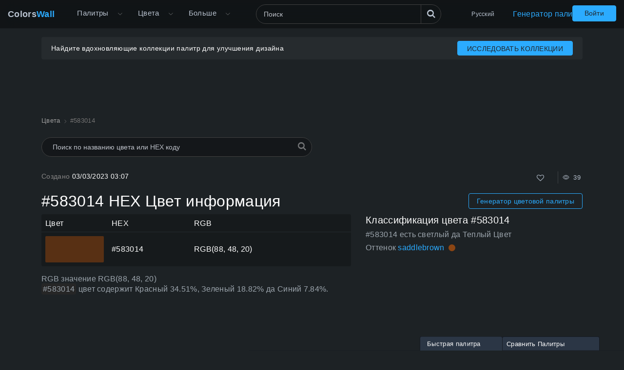

--- FILE ---
content_type: text/html; charset=utf-8
request_url: https://colorswall.com/ru/color/583014
body_size: 7559
content:
<!DOCTYPE html> <html lang="ru" data-n-head="%7B%22lang%22:%7B%22ssr%22:%22ru%22%7D%7D"> <head > <meta data-n-head="ssr" charset="utf-8"><meta data-n-head="ssr" name="viewport" content="width=device-width"><meta data-n-head="ssr" data-hid="twitter:card" name="twitter:card" content="summary"><meta data-n-head="ssr" data-hid="twitter:creator" name="twitter:creator" content="@colorswall"><meta data-n-head="ssr" data-hid="twitter:site" name="twitter:site" content="@colorswall"><meta data-n-head="ssr" data-hid="i18n-og" property="og:locale" content="ru"><meta data-n-head="ssr" data-hid="i18n-og-alt-uk" property="og:locale:alternate" content="uk"><meta data-n-head="ssr" data-hid="i18n-og-alt-de" property="og:locale:alternate" content="de"><meta data-n-head="ssr" data-hid="i18n-og-alt-es" property="og:locale:alternate" content="es"><meta data-n-head="ssr" data-hid="i18n-og-alt-en" property="og:locale:alternate" content="en"><meta data-n-head="ssr" data-hid="i18n-og-alt-fr" property="og:locale:alternate" content="fr"><meta data-n-head="ssr" data-hid="i18n-og-alt-it" property="og:locale:alternate" content="it"><meta data-n-head="ssr" data-hid="i18n-og-alt-id" property="og:locale:alternate" content="id"><meta data-n-head="ssr" data-hid="i18n-og-alt-pl" property="og:locale:alternate" content="pl"><meta data-n-head="ssr" data-hid="i18n-og-alt-zh" property="og:locale:alternate" content="zh"><meta data-n-head="ssr" data-hid="i18n-og-alt-pt" property="og:locale:alternate" content="pt"><meta data-n-head="ssr" data-hid="description" name="description" content="#583014 Информация о цветовом коде HEX. Палитры оттенков и теней #583014, цветовые схемы. Кодирует и дает значение информации о цвете #583014 HEX"><meta data-n-head="ssr" data-hid="og:image" property="og:image" content="https://colorswall.com/images/colors/583014.png"><meta data-n-head="ssr" data-hid="og:title" property="og:title" content="#583014 HEX цвет  информация"><meta data-n-head="ssr" data-hid="og:description" property="og:description" content="#583014 Информация о цветовом коде HEX. Палитры оттенков и теней #583014, цветовые схемы. Кодирует и дает значение информации о цвете #583014 HEX"><meta data-n-head="ssr" data-hid="og:url" property="og:url" content="https://colorswall.com/ru/color/583014"><meta data-n-head="ssr" data-hid="twitter:title" name="twitter:title" content="#583014 HEX цвет  информация"><meta data-n-head="ssr" data-hid="twitter:description" name="twitter:description" content="#583014 Информация о цветовом коде HEX. Палитры оттенков и теней #583014, цветовые схемы. Кодирует и дает значение информации о цвете #583014 HEX"><meta data-n-head="ssr" data-hid="twitter:image" name="twitter:image" content="https://colorswall.com/images/colors/583014.png"><title>#583014 HEX цвет  информация</title><base href="/"><link data-n-head="ssr" data-hid="canonical" rel="canonical" href="https://colorswall.com/ru/color/583014"><link data-n-head="ssr" data-hid="manifest" rel="manifest" href="https://colorswall.com/manifest.json"><link data-n-head="ssr" rel="icon" type="image/x-icon" href="/favicon.png"><link data-n-head="ssr" rel="preconnect" href="https://www.googletagmanager.com"><link data-n-head="ssr" data-hid="i18n-alt-uk" rel="alternate" href="https://colorswall.com/uk/color/583014" hreflang="uk"><link data-n-head="ssr" data-hid="i18n-alt-de" rel="alternate" href="https://colorswall.com/de/color/583014" hreflang="de"><link data-n-head="ssr" data-hid="i18n-alt-es" rel="alternate" href="https://colorswall.com/es/color/583014" hreflang="es"><link data-n-head="ssr" data-hid="i18n-alt-en" rel="alternate" href="https://colorswall.com/color/583014" hreflang="en"><link data-n-head="ssr" data-hid="i18n-alt-fr" rel="alternate" href="https://colorswall.com/fr/color/583014" hreflang="fr"><link data-n-head="ssr" data-hid="i18n-alt-it" rel="alternate" href="https://colorswall.com/it/color/583014" hreflang="it"><link data-n-head="ssr" data-hid="i18n-alt-id" rel="alternate" href="https://colorswall.com/id/color/583014" hreflang="id"><link data-n-head="ssr" data-hid="i18n-alt-pl" rel="alternate" href="https://colorswall.com/pl/color/583014" hreflang="pl"><link data-n-head="ssr" data-hid="i18n-alt-ru" rel="alternate" href="https://colorswall.com/ru/color/583014" hreflang="ru"><link data-n-head="ssr" data-hid="i18n-alt-zh" rel="alternate" href="https://colorswall.com/zh/color/583014" hreflang="zh"><link data-n-head="ssr" data-hid="i18n-alt-pt" rel="alternate" href="https://colorswall.com/pt/color/583014" hreflang="pt"><link data-n-head="ssr" data-hid="i18n-xd" rel="alternate" href="https://colorswall.com/color/583014" hreflang="x-default"><script data-n-head="ssr" src="https://securepubads.g.doubleclick.net/tag/js/gpt.js" async data-body="false"></script><script data-n-head="ssr" src="https://pagead2.googlesyndication.com/pagead/js/adsbygoogle.js?client=ca-pub-1591788075050663" async data-body="false"></script><script data-n-head="ssr" src="https://m.servedby-buysellads.com/monetization.js" defer data-body="false"></script><script data-n-head="ssr" src="https://www.googletagmanager.com/gtag/js?id=G-LYF2Y0K210" async data-body="false"></script><script data-n-head="ssr" data-body="false">(function(w,d,s,l,i){w[l]=w[l]||[];w[l].push({'gtm.start':
          new Date().getTime(),event:'gtm.js'});var f=d.getElementsByTagName(s)[0],
          j=d.createElement(s),dl=l!='dataLayer'?'&l='+l:'';j.async=true;j.src=
          'https://www.googletagmanager.com/gtm.js?id='+i+dl;f.parentNode.insertBefore(j,f);
          })(window,document,'script','dataLayer','GTM-5LS5MKF');</script><script data-n-head="ssr" data-body="false">window.dataLayer = window.dataLayer || [];function gtag(){dataLayer.push(arguments);}gtag('js', new Date());gtag('config', 'G-LYF2Y0K210');</script><link rel="preload" href="/_nuxt/82bccf0.js" as="script"><link rel="preload" href="/_nuxt/59f5952.js" as="script"><link rel="preload" href="/_nuxt/css/9baa2e7.css" as="style"><link rel="preload" href="/_nuxt/b6edd63.js" as="script"><link rel="preload" href="/_nuxt/css/9bfa3ae.css" as="style"><link rel="preload" href="/_nuxt/b092437.js" as="script"><link rel="preload" href="/_nuxt/59d91c5.js" as="script"><link rel="preload" href="/_nuxt/b0d7f7d.js" as="script"><link rel="preload" href="/_nuxt/05bb41e.js" as="script"><link rel="stylesheet" href="/_nuxt/css/9baa2e7.css"><link rel="stylesheet" href="/_nuxt/css/9bfa3ae.css"> </head> <body > <div data-server-rendered="true" id="__nuxt"><div role="status" class="loader-w f-p" style="display:none;"><div class="loader"></div></div><div id="__layout"><div><div class="loader-with-overlay"><div role="status" class="loader-w"><div class="loader"></div></div><header locale="ru" class="page-header fixed-top"><div class="navbar navbar-expand-lg"><div class="navbar-brand active"><a title="Главная страница Стена Цветов / Colors Wall" href="/ru" class="logo">Colors<span>Wall</span></a></div><div class="navbar-collapse collapse clearfix"><nav id="header-nav" aria-label="Основная навигация" class="header-nav nav-active navbar-nav mt-2 mt-md-0"><div class="has-children"><a href="/ru/palettes" class="nav-link nav-link-dropdown"> Палитры </a><button type="button" aria-label="Открыть меню Больше" aria-haspopup="true" class="dropdown-toggle-button"><i aria-hidden="true" class="icon el-icon-arrow-down"></i></button><div id="submenu-palettes" class="submenu"><a href="/ru/palette/generate" class="nav-link"> Генератор палитр </a><a href="/ru/collections" class="nav-link"> Коллекции </a><a href="/ru/palette/random" class="nav-link"> Случайная Палитра </a><a href="/ru/palettes/compare" class="nav-link"> Сравнить Палитры </a></div></div><div class="has-children"><a href="/ru/colors" aria-expanded="false" aria-controls="submenu-colors" class="nav-link nav-link-dropdown"> Цвета </a><button type="button" aria-label="Открыть меню Цвета" aria-haspopup="true" class="dropdown-toggle-button"><i aria-hidden="true" class="icon el-icon-arrow-down"></i></button><div id="submenu-colors" class="submenu submenu-tabs"><div class="submenu-column"><a href="/ru/colors/tools" class="nav-link"> Инструменты для Цветов </a><a href="/ru/colors/wall" class="nav-link"> Стена Цветов / Colors Wall </a><a href="/ru/top/colors" class="nav-link"> Топ Цветов </a><a href="/ru/colors/codes" class="nav-link"> Коды Цветов </a></div><div class="submenu-column tab-container"><div><div id="submenu-colors-tools"><a href="/ru/colors/tools/contrast-checker" aria-expanded="false" aria-controls="submenu-colors-tools" class="nav-link"> Проверка контрастности цветов </a><a href="/ru/colors/tools/hex-to-rgb" aria-expanded="false" aria-controls="submenu-colors-tools" class="nav-link"> Конвертировать цвет HEX в RGB </a><a href="/ru/colors/tools/rgb-to-hex" aria-expanded="false" aria-controls="submenu-colors-tools" class="nav-link"> Конвертировать цвет RGB в HEX </a><a href="/ru/colors/tools/namer" aria-expanded="false" aria-controls="submenu-colors-tools" class="nav-link"> Найти название цвета </a><a href="/ru/colors/tools/random" aria-expanded="false" aria-controls="submenu-colors-tools" class="nav-link"> Генератор Случайного Цвета </a><a href="/ru/colors/tools/finder" aria-expanded="false" aria-controls="submenu-colors-tools" class="nav-link"> Умный поиск цветов </a></div></div><!----><!----><!----></div></div></div><div class="has-children"><span tabindex="0" aria-controls="submenu-more" role="button" class="nav-link nav-link-dropdown">Больше</span><button type="button" aria-label="Открыть меню Больше" aria-controls="submenu-more" aria-haspopup="true" class="dropdown-toggle-button"><i aria-hidden="true" class="icon el-icon-arrow-down"></i></button><div id="submenu-more" class="submenu"><a href="/ru/search" title="Поиск" class="nav-link"> Поиск </a><a href="/ru/help" title="Справочный центр" class="nav-link"> Справочный центр </a><a href="/ru/hashtags" title="Хэштеги" class="nav-link"> Хэштеги </a><a href="/ru/contacts" class="nav-link"> Контакты </a><a href="/ru/users" class="nav-link"> Пользователи </a></div></div></nav><div class="search-header"><div class="dropdown-search search-full"><div class="el-select"><div class="el-input"><!----><input type="text" readonly="readonly" autocomplete="off" aria-label="Поиск" id="headerSearch" placeholder="Поиск" name="headerSearch" title="Поиск" minlength="2" maxlength="100" class="el-input__inner"><!----><!----><!----><!----></div><button type="button" aria-label="Поиск" class="btn-search btn btn-primary"><i aria-hidden="true" class="icon-search"></i></button><div class="el-select-dropdown el-popper search-colors-popper" style="min-width:;display:none;"><div class="el-scrollbar" style="display:none;"><div class="el-select-dropdown__wrap el-scrollbar__wrap el-scrollbar__wrap--hidden-default"><ul class="el-scrollbar__view el-select-dropdown__list"></ul></div><div class="el-scrollbar__bar is-horizontal"><div class="el-scrollbar__thumb" style="width:0;transform:translateX(0%);ms-transform:translateX(0%);webkit-transform:translateX(0%);"></div></div><div class="el-scrollbar__bar is-vertical"><div class="el-scrollbar__thumb" style="height:0;transform:translateY(0%);ms-transform:translateY(0%);webkit-transform:translateY(0%);"></div></div></div><!----></div></div></div></div><nav class="languages navbar-nav"><div class="has-children"><span tabindex="0" aria-haspopup="true" aria-expanded="false" aria-controls="submenu-languages" role="button" class="nav-link"> Русский </span><div id="submenu-languages" class="submenu"><a href="/color/583014" class="nav-link"> English </a><a href="/uk/color/583014" class="nav-link"> Українська </a><a href="/de/color/583014" class="nav-link"> Deutsch </a><a href="/es/color/583014" class="nav-link"> Española </a><a href="/fr/color/583014" class="nav-link"> Français </a><a href="/it/color/583014" class="nav-link"> Italiano </a><a href="/id/color/583014" class="nav-link"> Bahasa Indonesia </a><a href="/pl/color/583014" class="nav-link"> Polski </a><a href="/zh/color/583014" class="nav-link"> 繁體中文 </a><a href="/pt/color/583014" class="nav-link"> Português </a></div></div></nav><a href="/ru/palette/generate" class="nav-link generate-button"> Генератор палитр </a></div><button type="button" data-target="#header-nav" aria-controls="header-nav" aria-expanded="false" aria-label="Переключить главную навигацию" class="navbar-toggler navbar-toggler-right"><i aria-hidden="true" class="icon-menu"></i></button><nav class="navbar-nav nav-login"><a href="/ru/login" class="btn btn-primary btn-join px-4 t-nowrap"> Войти </a></nav></div><!----></header><main class="page"><div class="user-container-main"><div class="user-container container"><!----></div><div class="gad-container"><div id="div-gpt-ad-1757490501415-0" class="gad-block$"></div></div></div><div class="container"><ol itemscope="itemscope" itemtype="https://schema.org/BreadcrumbList" class="breadcrumbs"><li itemprop="itemListElement" itemscope="itemscope" itemtype="https://schema.org/ListItem"><a href="/ru/colors" itemprop="item"><span itemprop="name">Цвета</span></a><meta itemprop="position" content="1"></li><li aria-current="page" itemprop="itemListElement" itemscope="itemscope" itemtype="https://schema.org/ListItem" class="breadcrumb-item active"><span itemprop="name">#583014</span><meta itemprop="position" content="2"></li></ol><div class="search-colors"><div class="dropdown-search"><div class="el-select"><!----><div class="el-input el-input--suffix"><!----><input type="text" readonly="readonly" autocomplete="off" placeholder="Поиск по названию цвета или HEX коду" name="colorsSearch" class="el-input__inner"><!----><span class="el-input__suffix"><span class="el-input__suffix-inner"><i class="el-select__caret el-input__icon el-icon-"></i><!----><!----><!----><!----><!----></span><!----></span><!----><!----></div><div class="el-select-dropdown el-popper search-colors-popper" style="min-width:;display:none;"><div class="el-scrollbar" style="display:none;"><div class="el-select-dropdown__wrap el-scrollbar__wrap el-scrollbar__wrap--hidden-default"><ul class="el-scrollbar__view el-select-dropdown__list"></ul></div><div class="el-scrollbar__bar is-horizontal"><div class="el-scrollbar__thumb" style="width:0;transform:translateX(0%);ms-transform:translateX(0%);webkit-transform:translateX(0%);"></div></div><div class="el-scrollbar__bar is-vertical"><div class="el-scrollbar__thumb" style="height:0;transform:translateY(0%);ms-transform:translateY(0%);webkit-transform:translateY(0%);"></div></div></div><!----></div></div><i aria-hidden="true" class="icon-search"></i></div></div><div class="info row mb-3"><div class="col-sm-3"><span class="text-light">Создано </span> 03/03/2023 03:07 </div><div class="col-sm-9 text-right"><div class="color-info single-block"><div title="Всего Избранное" class="info-b like"><button type="button" aria-label="Нравится" class="action-btn"><i aria-hidden="true" class="icon-heart-o"></i></button>  </div><div class="author-edit-panel"><div class="info-b"><span title="Количество просмотров 39 "><i aria-hidden="true" class="el-icon-view"></i>  39  </span></div></div></div></div></div><div class="d-md-flex align-items-center mb-2 mb-sm-2"><h1 class="h2 mb-3 mb-sm-0"> #583014 HEX Цвет информация </h1><div class="ml-auto"><a href="/ru/palette/generate" class="btn btn-outline-primary btn-sm d-inline-block generate-button-color"> Генератор цветовой палитры </a></div></div><div class="row mb-3"><div class="col-sm-12 col-md-7 col-lg-7"><table class="table table-dark align-middle w-100"><thead class="thead-dark"><tr><td class="w-color"> Цвет </td><td>HEX</td><td class="w-rgb"> RGB </td></tr></thead><tbody><tr><td class="w-color"><div class="b-color-single" style="background-color:#583014;"></div></td><td> #583014 </td><td>RGB(88, 48, 20)</td></tr></tbody></table><p class="mb-4 t-i"> RGB значение RGB(88, 48, 20) <br><span class="text-block-info">#583014 </span> цвет содержит Красный 34.51%, Зеленый 18.82% да Синий 7.84%. </p><!----></div><div class="col-sm-12 col-md- col-lg-5"><div class="mb-2"><h3 class="h5 mb-2"> Классификация цвета #583014 </h3><div class="t-i"> #583014 есть светлый да Теплый Цвет </div><div class="color-classification-row t-i mb-1"> Оттенок <a href="/ru/color/8b4513"> saddlebrown </a><div title="Приблизительный #8b4513 Цвет" class="color-block inline" style="background-color:#8b4513;"></div></div></div><div><div id="div-gpt-ad-1757439810492-0" class="gad-block$"></div></div></div></div><div id="names" class="mb-2"><h3 class="h5 mb-2"> Альтернативные цвета для #583014 </h3><div class="colors-finder grid grid-4"><a href="/ru/color/553311" class="colors-finder-item light" style="background-color:#553311;"><div class="colors-finder-item-info"><span class="colors-finder-item-title">Moelleux Au Chocolat</span><div title="#553311 HEX цвет" class="hex-title"> #553311 </div></div></a><a href="/ru/color/5c3317" class="colors-finder-item light" style="background-color:#5c3317;"><div class="colors-finder-item-info"><span class="colors-finder-item-title">Baker's Chocolate</span><div title="#5c3317 HEX цвет" class="hex-title"> #5c3317 </div></div></a></div></div><div id="opposite-color" class="mb-4"><div class="h5 mb-2"> Противоположный цвет для #583014 – #143b57 </div><div class="colors-finder c-1 grid grid-4"><a href="/ru/color/143b57" class="colors-finder-item light" style="background-color:#143b57;"><div class="colors-finder-item-info"><!----><div title="#143b57 HEX цвет" class="hex-title"> #143b57 </div></div></a></div></div><div id="conversions" class="mb-4 mt-3"><h3 class="h5 mb-2">#583014 Преобразование цветов</h3><p> Информация о кодах и значениях о шестнадцатеричном десятичном цвете, HEX. Значения HSL, HSLA, RGB, RGBA #583014  </p><div class="d-sm-flex colors-card"><div class="color-card-col"><div class="color-card"><span class="t-i title"> Decimal </span><div> 5779476 </div></div></div><div class="color-card-col"><div class="color-card"><span class="t-i title"> HEX </span><div> #583014 </div></div></div><div class="color-card-col"><div class="color-card"><span class="t-i title"> HSL </span><div> hsl(25, 63%, 21%) </div></div></div><div class="color-card-col"><div class="color-card"><span class="t-i title"> HSLA </span><div> hsla(25, 63%, 21%, 1) </div></div></div><div class="color-card-col"><div class="color-card"><span class="t-i title"> RGB </span><div> RGB(88, 48, 20) </div></div></div><div class="color-card-col"><div class="color-card"><span class="t-i title"> RGBA </span><div> RGBA(88, 48, 20, 1) </div></div></div></div></div><div id="palettes" class="single-color-palettes mb-5"><h3 class="h6"> Палитры для #583014 цвета: </h3><p> Ниже приведены примеры цветовых палитр для #583014 HEX кода цвета </p><p> самый темный цвет - #090502 из теней, а самый светлый - #eeeae8 из оттенков </p><div class="row"><div class="col-12 col-xl-6"><div class="palettes-simple-list mb-2"><div class="d-flex title"><span class="t-i">Палитра теней для #583014: </span><div class="controls ml-auto"><div title="Создать палитру" class="info-b control"><i aria-hidden="true" class="icon-clone"></i></div></div></div><div class="palettes-simple-list-c"><div title="#4f2b12 color" class="color-block" style="background-color:#4f2b12;"></div><div title="#462610 color" class="color-block" style="background-color:#462610;"></div><div title="#3e220e color" class="color-block" style="background-color:#3e220e;"></div><div title="#351d0c color" class="color-block" style="background-color:#351d0c;"></div><div title="#2c180a color" class="color-block" style="background-color:#2c180a;"></div><div title="#231308 color" class="color-block" style="background-color:#231308;"></div><div title="#1a0e06 color" class="color-block" style="background-color:#1a0e06;"></div><div title="#120a04 color" class="color-block" style="background-color:#120a04;"></div><div title="#090502 color" class="color-block" style="background-color:#090502;"></div><div title="#000000 color" class="color-block" style="background-color:#000000;"></div></div></div><div class="palettes-simple-list mb-2"><div class="d-flex title"><span class="t-i">Палитра оттенков для #583014: </span><div class="controls ml-auto"><div title="Создать палитру" class="info-b control"><i aria-hidden="true" class="icon-clone"></i></div></div></div><div class="palettes-simple-list-c"><div title="#69452b color" class="color-block" style="background-color:#69452b;"></div><div title="#795943 color" class="color-block" style="background-color:#795943;"></div><div title="#8a6e5b color" class="color-block" style="background-color:#8a6e5b;"></div><div title="#9b8372 color" class="color-block" style="background-color:#9b8372;"></div><div title="#ac988a color" class="color-block" style="background-color:#ac988a;"></div><div title="#bcaca1 color" class="color-block" style="background-color:#bcaca1;"></div><div title="#cdc1b9 color" class="color-block" style="background-color:#cdc1b9;"></div><div title="#ded6d0 color" class="color-block" style="background-color:#ded6d0;"></div><div title="#eeeae8 color" class="color-block" style="background-color:#eeeae8;"></div><div title="#ffffff color" class="color-block" style="background-color:#ffffff;"></div></div></div><div class="palettes-simple-list mb-2"><div class="d-flex title"><span class="t-i">Комплементарная (дополняющая) палитра для #583014: </span><div class="controls ml-auto"><div title="Создать палитру" class="info-b control"><i aria-hidden="true" class="icon-clone"></i></div></div></div><div class="palettes-simple-list-c"><div title="#573014 color" class="color-block" style="background-color:#573014;"></div><div title="#143b57 color" class="color-block" style="background-color:#143b57;"></div></div></div><div class="palettes-simple-list mb-2"><div class="d-flex title"><span class="t-i">Триадическая палитра для #583014: </span><div class="controls ml-auto"><div title="Создать палитру" class="info-b control"><i aria-hidden="true" class="icon-clone"></i></div></div></div><div class="palettes-simple-list-c"><div title="#573014 color" class="color-block" style="background-color:#573014;"></div><div title="#145730 color" class="color-block" style="background-color:#145730;"></div><div title="#301457 color" class="color-block" style="background-color:#301457;"></div></div></div></div><div class="col-12 col-xl-6"><div class="palettes-simple-list mb-2"><div class="d-flex title"><span class="t-i">Квадратная палитра для #583014: </span><div class="controls ml-auto"><div title="Создать палитру" class="info-b control"><i aria-hidden="true" class="icon-clone"></i></div></div></div><div class="palettes-simple-list-c"><div title="#573014 color" class="color-block" style="background-color:#573014;"></div><div title="#195714 color" class="color-block" style="background-color:#195714;"></div><div title="#521457 color" class="color-block" style="background-color:#521457;"></div><div title="#143b57 color" class="color-block" style="background-color:#143b57;"></div></div></div><div class="palettes-simple-list mb-2"><div class="d-flex title"><span class="t-i">Аналоговая палитра для #583014: </span><div class="controls ml-auto"><div title="Создать палитру" class="info-b control"><i aria-hidden="true" class="icon-clone"></i></div></div></div><div class="palettes-simple-list-c"><div title="#571419 color" class="color-block" style="background-color:#571419;"></div><div title="#573014 color" class="color-block" style="background-color:#573014;"></div></div></div><div class="palettes-simple-list mb-2"><div class="d-flex title"><span class="t-i">Сплит-комплементарная палитра для #583014: </span><div class="controls ml-auto"><div title="Создать палитру" class="info-b control"><i aria-hidden="true" class="icon-clone"></i></div></div></div><div class="palettes-simple-list-c"><div title="#573014 color" class="color-block" style="background-color:#573014;"></div><div title="#571419 color" class="color-block" style="background-color:#571419;"></div></div></div><div class="palettes-simple-list mb-2"><div class="d-flex title"><span class="t-i">Прямоугольная (тетрадическая) палитра #583014: </span><div class="controls ml-auto"><div title="Создать палитру" class="info-b control"><i aria-hidden="true" class="icon-clone"></i></div></div></div><div class="palettes-simple-list-c"><div title="#573014 color" class="color-block" style="background-color:#573014;"></div><div title="#195714 color" class="color-block" style="background-color:#195714;"></div><div title="#521457 color" class="color-block" style="background-color:#521457;"></div><div title="#145752 color" class="color-block" style="background-color:#145752;"></div></div></div></div></div></div><div class="row mb-5"><div class="col-12 col-md-6"><div class="single-color-palettes"><!----></div></div><div class="col-12 col-md-6 mb-1"><h3 class="h5 mb-2"> Цвет #583014 используется в палитрах, раз (2) </h3><div class="color-palettes"><a href="/ru/palette/105683" title="Scooby-doo hand drawn hand-drawn lettering hex colors палитра"> Scooby-doo hand drawn hand-drawn lettering hex colors </a><a href="/ru/palette/170825" title="Christmas jordan drawing design palette палитра"> Christmas jordan drawing design palette </a></div><!----></div></div><div id="contrast" class="mb-5"><div><h4 class="h4"> Контраст цветов </h4><p class="t-i text-md"> Сочетания цветов #583014 с черным и белым для мелкого текста, крупного текста и графики на основе коэффициента контрастности доступности WCAG. </p></div><div class="row"><div class="col-sm-6 col-lg-3"><div class="color-contrast-block"><div class="contrast-checker-block sm" style="background-color:#583014;"><div style="color:#ffffff;"><div class="text-lg"> #583014 </div> #583014 </div></div><div class="color-card"><span class="t-i"> Коэффициент контрастности </span><div class="h4 mb-0">11.36:1</div></div><table class="color-namer-table w-100 table table-dark align-middle mb-4"><thead class="thead-dark"><tr><td>Размер</td><td>Уровень АА</td><td>ААА-уровень</td></tr></thead><tbody><tr><td>Большой текст:</td><td><div class="contrast-status color-pass"><i aria-hidden="true" class="icon-circle"></i></div></td><td><div class="contrast-status color-pass"><i aria-hidden="true" class="icon-circle"></i></div></td></tr><tr><td>Маленький текст:</td><td><div class="contrast-status color-pass"><i aria-hidden="true" class="icon-circle"></i></div></td><td><div class="contrast-status color-pass"><i aria-hidden="true" class="icon-circle"></i></div></td></tr></tbody></table></div></div><div class="col-sm-6 col-lg-3"><div class="color-contrast-block"><div class="contrast-checker-block sm" style="background-color:#583014;"><div style="color:#000000;"><div class="text-lg"> #583014 </div> #583014 </div></div><div class="color-card"><span class="t-i"> Коэффициент контрастности </span><div class="h4 mb-0">1.84:1</div></div><table class="color-namer-table w-100 table table-dark align-middle mb-4"><thead class="thead-dark"><tr><td>Размер</td><td>Уровень АА</td><td>ААА-уровень</td></tr></thead><tbody><tr><td>Большой текст:</td><td><div class="contrast-status color-fail"><i aria-hidden="true" class="icon-circle"></i></div></td><td><div class="contrast-status color-fail"><i aria-hidden="true" class="icon-circle"></i></div></td></tr><tr><td>Маленький текст:</td><td><div class="contrast-status color-fail"><i aria-hidden="true" class="icon-circle"></i></div></td><td><div class="contrast-status color-fail"><i aria-hidden="true" class="icon-circle"></i></div></td></tr></tbody></table></div></div><div class="col-sm-12 col-lg-6"><div id="div-gpt-ad-1757499135267-0" class="gad-block$"></div></div></div></div><div class="mb-4"><h4 class="h4"> Изображение #583014 цвета png </h4><div class="img-download-wrapper"><div class="img-wrapper"><img src="https://colorswall.com/images/colors/583014.png" title="Изображение PNG цвета #583014" alt=" #583014 изображение цвета" width="600" height="640" loading="lazy"></div><div class="download-wrapper"><a href="https://colorswall.com/images/colors/583014.png" download="#583014.png" title="Загрузить изображение  #583014 png" class="app-tooltip"><i aria-hidden="true" class="el-icon-download"></i> Загрузить изображение </a></div></div></div><div class="row"><div class="col-12"> Посетите список популярных цветов для получения дополнительных вариантов <div class="list-link-blocks"><a href="/ru/colors/metro-ui"> Metro UI Цвета </a><a href="/ru/colors/pantone"> Pantone Цвета </a><a href="/ru/colors/web"> Web Цвета </a><a href="/ru/colors/web-safe"> Web Safe Цвета </a><a href="/ru/colors/x11"> X11 Цвета </a><a href="/ru/colors/xkcd"> XKCD Цвета </a></div></div></div></div></main><footer class="page-footer"><div class="container"><nav aria-label="нижний колонтитул" class="footer-nav text-center"><a href="/ru/palettes?tab=views" title="Палитры цветов"> Палитры </a><a href="/ru/palettes/tools" title="Инструменты для палитр"> Инструменты для палитр </a><a href="/ru/collections" title="Коллекции Палитр"> Коллекции </a><a href="/ru/colors" title="Цвета"> Цвета </a><a href="/ru/palette/generate" title="Генератор палитр"> Генератор палитр </a><a href="/ru/hashtags" title="Хэштеги"> Хэштеги </a><a href="/ru/users" title="Пользователи"> Пользователи </a><a href="/ru/privacy" title="Конфиденциальность"> Конфиденциальность </a><a href="/ru/terms" title="Правила"> Правила </a><a href="/ru/contacts" title="Контакты"> Контакты </a><a href="/ru/help" title="Помощь"> Помощь </a><div class="footer-nav-item"> Разработано <a href="https://mzworks.org" title="mzworks" target="_blank" rel="noopener noreferrer">mzworks</a></div></nav><nav aria-label="Социальные сети" class="footer-socials-nav"><a href="https://twitter.com/colorswall" aria-label="Twitter" title="ColorsWall Twitter" target="_blank" rel="noopener noreferrer">Twitter</a><a href="https://www.youtube.com/@colorswall" aria-label="YouTube" title="ColorsWall YouTube" target="_blank" rel="noopener noreferrer">YouTube</a><a href="https://www.pinterest.com/colorswall" aria-label="Pinterest" title="ColorsWall Pinterest" target="_blank" rel="noopener noreferrer">Pinterest</a><a href="https://www.linkedin.com/company/colorswall" aria-label="LinkedIn" title="ColorsWall LinkedIn" target="_blank" rel="noopener noreferrer">LinkedIn</a></nav><span>© 2026 ColorsWall.com</span><div class="version">v1.0.46</div></div></footer></div><!----><!----><div data-fetch-key="palettesCompare:0" class="compare-bar"><!----><!----></div></div></div></div><script>window.__NUXT__=(function(a,b,c,d,e,f,g,h,i,j,k,l,m,n,o,p,q,r,s){return {layout:"default",data:[{resp:{hex:c,views:39,used_in_palettes:0,created_at:"2023-03-03 03:07:29",updated_at:"2024-02-25 04:25:46",img:j,palettes:[{palette_title:g,hex:c,title:a,palette_id:h},{palette_title:k,hex:c,title:a,palette_id:l}],names:[],isLiked:b,likes_counter:a},breadcrumbs:[{link:m,titleT:m},{title:c,titleT:void 0}],color:{hex:c,palette_title:g,title:a,palette_id:h,viewsDisplay:"39 ",createdAtDisplay:"03\u002F03\u002F2023 03:07",rgb:"(88, 48, 20)",rgbValues:{r:34.51,g:18.82,b:7.84},type:d,typeClass:d,classificationTemperature:"color-warm",classification:{originalHex:c,hex:"#8b4513",hexClean:"8b4513",type:"CIEDE200",name:"saddlebrown",isTintOrShadeOf:"tint"},imgUrl:j,likesCounter:a,likesCounterDisplay:a,isLiked:b,exactMatchName:a},names:[],namesInline:"",palettes:[{titleLower:"scooby doo hand drawn hand drawn lettering hex colors",title:g,id:h},{titleLower:"christmas jordan drawing design palette",title:k,id:l}],related:[{name:"Moelleux Au Chocolat",value:n,rgb:{r:85,g:o,b:17},distance:5.196152422706632,hexClean:"553311",hex:n,type:d,typeClass:d},{name:"Baker's Chocolate",value:p,rgb:{r:92,g:o,b:23},distance:5.830951894845301,hexClean:"5c3317",hex:p,type:d,typeClass:d}],opposite:{typeClass:d,rgb:{r:20,g:59,b:87},hex:i,hexClean:"143b57",exactMatchName:a},palettesSuggested:[],conversions:[{name:"Decimal",value:5779476},{name:"HEX",value:c},{name:"HSL",value:"hsl(25, 63%, 21%)"},{name:"HSLA",value:"hsla(25, 63%, 21%, 1)"},{name:"RGB",value:"RGB(88, 48, 20)"},{name:"RGBA",value:"RGBA(88, 48, 20, 1)"}],tints:["#69452b","#795943","#8a6e5b","#9b8372","#ac988a","#bcaca1","#cdc1b9","#ded6d0","#eeeae8","#ffffff"],shades:["#4f2b12","#462610","#3e220e","#351d0c","#2c180a","#231308","#1a0e06","#120a04","#090502","#000000"],complementary:[e,i],triad:[e,"#145730","#301457"],square:[e,q,r,i],analogous:[s,e],splitComplementary:[e,s],rectangle:[e,q,r,"#145752"],pagesColorsCodesSmall:[{name:"Metro UI Colors",link:"\u002Fcolors\u002Fmetro-ui",nameT:"metro-ui-colors"},{name:"Pantone Colors",link:"\u002Fcolors\u002Fpantone",nameT:"pantone-colors"},{name:"Web Colors",link:"\u002Fcolors\u002Fweb",nameT:"web-colors"},{name:"Web Safe Colors",link:"\u002Fcolors\u002Fweb-safe",nameT:"web-safe-colors"},{name:"X11 Colors",link:"\u002Fcolors\u002Fx11",nameT:"x11-colors"},{name:"XKCD Colors",link:"\u002Fcolors\u002Fxkcd",nameT:"xkcd-colors"}]}],fetch:{"palettesCompare:0":{isOpen:b,isFirst:f,config:{isTitle:b,isBorder:f,view:"list",isColorFull:f},limit:10}},error:a,state:{currentUser:a,isLoadingUser:b,currentUserGeo:{country:"US"},isBot:b,cache:{adv:a},palette:{palette:{name:a,colors:[],views:1},palettesArchive:[],quickColors:[]},palettesCompare:{palettes:[]},"quick-palette":{colors:[]},tools:{isQuickPalette:b,isPalettesCompare:b},i18n:{routeParams:{}}},serverRendered:f,routePath:"\u002Fru\u002Fcolor\u002F583014",config:{_app:{basePath:"\u002F",assetsPath:"\u002F_nuxt\u002F",cdnURL:a}}}}(null,false,"#583014","light","#573014",true,"Scooby-doo hand drawn hand-drawn lettering hex colors",105683,"#143b57","https:\u002F\u002Fcolorswall.com\u002Fimages\u002Fcolors\u002F583014.png","Christmas jordan drawing design palette",170825,"colors","#553311",51,"#5c3317","#195714","#521457","#571419"));</script><script src="/_nuxt/82bccf0.js" defer></script><script src="/_nuxt/59d91c5.js" defer></script><script src="/_nuxt/b0d7f7d.js" defer></script><script src="/_nuxt/05bb41e.js" defer></script><script src="/_nuxt/59f5952.js" defer></script><script src="/_nuxt/b6edd63.js" defer></script><script src="/_nuxt/b092437.js" defer></script><script data-n-head="ssr" data-body="true">function initBsa(){"undefined"!=typeof _bsa&&_bsa?_bsa.init("stickybox","CEBI6KJM","placement:colorswallcom"):setTimeout(initBsa,0)}function initAdv(){initBsa()}document.addEventListener("DOMContentLoaded",initAdv);</script> </body> </html>

--- FILE ---
content_type: text/html; charset=utf-8
request_url: https://www.google.com/recaptcha/api2/aframe
body_size: 268
content:
<!DOCTYPE HTML><html><head><meta http-equiv="content-type" content="text/html; charset=UTF-8"></head><body><script nonce="GbOL7HrCKx3MWeeI1SVBBw">/** Anti-fraud and anti-abuse applications only. See google.com/recaptcha */ try{var clients={'sodar':'https://pagead2.googlesyndication.com/pagead/sodar?'};window.addEventListener("message",function(a){try{if(a.source===window.parent){var b=JSON.parse(a.data);var c=clients[b['id']];if(c){var d=document.createElement('img');d.src=c+b['params']+'&rc='+(localStorage.getItem("rc::a")?sessionStorage.getItem("rc::b"):"");window.document.body.appendChild(d);sessionStorage.setItem("rc::e",parseInt(sessionStorage.getItem("rc::e")||0)+1);localStorage.setItem("rc::h",'1768844673047');}}}catch(b){}});window.parent.postMessage("_grecaptcha_ready", "*");}catch(b){}</script></body></html>

--- FILE ---
content_type: application/javascript; charset=utf-8
request_url: https://colorswall.com/_nuxt/85c84a5.js
body_size: 19919
content:
(window.webpackJsonp=window.webpackJsonp||[]).push([[57],{771:function(e){e.exports=JSON.parse('{"aa-level":"Уровень АА","aaa-level":"ААА-уровень","accent-colors":"Акцентные цвета","account":"Учетная запись","account-has-been-reactivated":"Добро пожаловать обратно. Аккаунт был повторно активирован","accounts":"Учетные записи","added-daily":"которые прилагаются ежедневно","adjust-palette-colors":"Настройте цвета в палитре","advanced-search":"Расширенный поиск","advanced-settings-btn":"Расширенные настройки","advanced-settings-hide-btn":"Скрыть расширенные настройки","advertisements":"Объявления","advertisements-text":"ColorsWall.com оставляет за собой право показывать рекламу на сайте","all-colors-has-been-locked":"Все цвета заблокированы","all-colors-with-counter-that-are-used":"Все цвета со счетчиком в colorswall.com. Стена цветов.","all-palettes-by":"все палитры от","all-palettes-collections":"Все коллекции палитр","all-time":"за все время","allows-you-to-compare-palettes":"Веб-инструмент colorswall позволяет сравнивать палитры. Сравнение палитр цветов, схемы онлайн","also-visit":"Также посетите страницу","alternative-colors-of":"Альтернативные цвета для","alternative-name":"Альтернативное название","an-error-occurred":"Возникла ошибка","analogous-palette-of":"Аналоговая палитра для {hex}","and":"да","api-error":"Ошибка API","apple-ios":"Apple iOS","approximate":"Приблизительный","april":"Апрель","aqua":"Аква","august":"Август","back":"Обратно","background-color":"Цвет фона","beaver":"Бобер","before-delete-account-text":"Удалите свои данные и аккаунт","bio":"Bio","black":"Черный","blocked-description":"Этот веб-сайт недоступен в вашей стране","blocked-title":"Доступ запрещен","blue":"Синий","blue-shades-palette":"Палитра синих теней","blue-tints-palette":"Палитра синих оттенков","bootstrap-3":"Bootstrap 3","bootstrap-4":"Bootstrap 4","brand-original-color-codes-colors-palette":"Брендовые оригинальные коды цветов, цветовая палитра","buttons":"Кнопки","can\'t-get-palette":"Не удалось получить палитру","cancel":"Отменить","cant-attach-palette":"Не удалось прикрепить палитру","cant-create-user":"Не удалось создать пользователя","cant-delete-palette":"Не удалось удалить палитру","cant-detach-palette":"Не удалось отсоединить палитру","cant-find-tags":"Не можете найти хэштег, попробуйте использовать","cant-get-random-palette":"Не удалось get random palette","cant-login-user":"Не удалось войти","cant-update-profile":"Не удалось update profile","carrot":"Морковный","change-color-value":"Измените значение цвета","changes":"Изменения","changes-text":"ColorsWall.com оставляет за собой право по своему усмотрению изменять или заменять любую часть настоящего Соглашения. Вы обязаны периодически проверять настоящее Соглашение на наличие изменений. Ваше дальнейшее использование или доступ к Веб-сайту после публикации любых изменений в настоящем Соглашении означает принятие этих изменений. ColorsWall.com также может предложить новые услуги и/или функции через Веб-сайт (в частности, выпуск новых инструментов и ресурсов). Такие новые функции и/или услуги регулируются условиями настоящего Соглашения.","changes-will-be-saved-and-reflected-after-sign-in":"Изменения сохраняются и отображаются после входа","check-live-palette":"Проверьте новую палитру","check-our":"Проверьте наш","choose-and-download-your-favorite-image":"Выберите и загрузите понравившееся изображение","choose-color-to-find-names":"Выберите цвет, чтобы найти имена","choose-file-type-scss":"Выберите тип файла SCSS, LESS или CSS и нажмите кнопку «Загрузить»","choose-primary-color-for-complementary-color-palette":"Выберите основной цвет для палитры дополнительных цветов","choose-primary-color-for-example":"Выберите основной цвет, например","clear-colors":"Сбросить цвета","clear-colors-full":"Сбросить все Цвета","click-on-any-color-to-add-in":"Нажмите любой цвет, чтобы добавить в","click-on-compare-icon":"нажмите значок «Сравнить»","click-on-like-icon":"Нажмите на иконку «Нравится»","click-on-pick-colors-palette-from-an-image-icon":"Щелкните значок «Выбрать цветовую палитру из изображения»","click-to-copy-color":"Нажмите на цвет, чтобы скопировать код HEX","click-to-upload":"нажмите для загрузки","close":"Закрыть","close-colors-menu":"Закрыть меню Цвета","close-more-menu":"Закрыть меню Больше","close-palettes-menu":"Закрыть меню Палитры","code":"код","codes-and-values-information":"Информация о кодах и значениях о шестнадцатеричном десятичном цвете, HEX. Значения HSL, HSLA, RGB, RGBA","collection":"Коллекция","collection-create-error":"Ошибка создания коллекции","collection-delete-error":"Ошибка удаления коллекции, попробуйте снова","collection-get-error":"Невозможно получить коллекцию","collection-has-been-deleted-successfully":"Коллекция «{title}» успешно удалена","collection-has-been-saved-title":"Коллекция «{title}» успешно сохранена","collection-not-found":"Коллекция не найдена","collection-single-meta-description":"Коллекция палитры, коллекция цветных схем.","collection-single-meta-title":"Коллекция цветовых палитр. Наиболее используемые цвета в","collection-title-has-been-updated":"Коллекция «{title}» успешно обновлена","collection-update-error":"Ошибка обновления коллекции","collection-v":"Коллекция","collections":"Коллекции","collections-get-error":"Не удается получить лайки пользователей для коллекции","collections-not-found":"Коллекций не найдено","color":"Цвет","color-classification-title":"Классификация цвета {hex}","color-code-copied":"код цвета скопирован","color-codes-meta-description":"Популярные цветовые палитры. Подобранный список кодов шестнадцатеричных цветов, наиболее часто используемых в Интернете","color-contain":"цвет содержит","color-contrast-checker":"Проверка контрастности цветов","color-conversion":"Преобразование цветов","color-cool":"Холодный","color-finder":"Поиск Цветов","color-finder-by-name-or-hex-code":"Поиск цветов по названию или шестнадцатеричному коду (HEX)","color-finder-web-tool":"Веб-инструмент Умный Поиск Цветов смешивает коды цвета и названия, например «зеленый #ffffff»","color-hex-used-times":"Цвет {hex} используется, {count} раз","color-image":"изображение цвета","color-n1ames-of":"Названия цвета","color-name":"Название цвета","color-namer":"Название цвета","color-names":"Названия Цвета","color-names-color-namer":"Названия цветов, название цветов","color-names-color-namer-page-meta-description":"Color Namer поможет получить текстовое название цвета. Выбор цвета, названия цветов, название цвета из шестнадцатеричного/HEX кода.","color-neutral":"Нейтральный","color-not-found":"Цвет не найден","color-palette-contrast-fail":"{count} цветовых пары имеют низкий контраст и требуют улучшения, что может повлиять на читаемость.","color-palette-contrast-fail-pair":"{hex1} и {hex2} - соотношение: {ratio}","color-palette-contrast-fail-pairs":"Пары","color-palette-contrast-success":"Все цветовые пары соответствуют минимальным стандартам контрастности доступности","color-palette-contrast-title":"Контраст палитры цветов","color-palettes-generator":"Генератор цветовой палитры","color-scheme":"Цветовая схема","color-scheme-was-created-by":"Цветовая схема создана автором","color-settings":"Параметры цвета","color-text-image":"цвета","color-themes-color-palettes-color-combinations":"темы цветов, цветовые палитры, сочетание цветов","color-warm":"Теплый","colors":"Цвета","colors-codes":"Коды Цветов","colors-codes-description":"Коды Цветов HEX, палитры","colors-codes-in-palette":"Коды цветов в палитре","colors-codes-in-palette-table":"коды цветов HEX, RGB информация в таблице","colors-codes-page-description":"Популярные палитры цветовых кодов. Отобранный вручную список HEX-кодов цветов, наиболее часто используемых в Интернете. Изучите нашу тщательно подобранную подборку популярных цветовых кодов с тщательно подобранными HEX-кодами цветов, которые чаще всего используются в веб-дизайне. Откройте для себя шестнадцатеричные коды, которые делают дизайн более профессиональным и привлекательным. Каждый набор HEX-кодов тщательно составлен, чтобы предложить целостную и визуально привлекательную цветовую схему, улучшающую как эстетику, так и удобство использования. Дизайнеры предпочитают HEX-коды за их адаптируемость и визуальную привлекательность, что делает их идеальными для создания привлекательных веб-сайтов, пользовательских интерфейсов и цифрового искусства.","colors-from-an-image":"Цвета с изображения","colors-full-size":"полный размер цветов","colors-get-error":"Не удалось получить цвета","colors-in-palettes":"Цветов в палитрах","colors-list":"Список цветов","colors-meta-description":"цветами для вдохновения. Списки цвета и инструменты. Самый популярный список шестнадцатеричных цветов.","colors-meta-title":"Цвета, коды цветов для вдохновения","colors-not-found":"Цвета не найдено","colors-palette":"цветовая гамма","colors-palette-with-color":"Палитра цветов с цветом","colors-palettes":"Палитры цветов","colors-palettes-by":"Палитры Цветов созданы","colors-tools":"Инструменты для Цветов","colors-tools-description":"Полезные онлайн инструменты цветов для дизайнеров и веб-разработчиков. Настройте цвет и найдите цвет для следующего проекта, веб-сайта или программы, диаграммы, диаграммы и презентации или просто привлекающий цвет цвет. Выберите случайный цвет, настройте значения цвета кода HEX или RGB, комбинацию цветов и альтернативные цвета.","colors-wall":"Стена Цветов / Colors Wall","colorswall":"ColorsWall","colorswall-domain":"ColorsWall.com","colorswall-page-meta-description":"Все цвета используются на colorswall.com. Коды фирменных цветов. Цветные коды стены. Шестнадцатеричные коды стены цветов. Самые популярные шестнадцатеричные цвета Интернета","colorswall-page-meta-title":"Стена Цветов / Colors Wall","colours-schemes":"цветовые схемы","compare":"Сравнить","compare-colors-palettes":"Сравнить Палитры Цветов","compare-full":"Добавить палитру в Список Сравнение","compare-list-palettes":"Список Сравнение Палитр","compare-palettes":"Сравнить Палитры","compare-palettes-add-button":"Кнопка добавить в Палитру Сравнение","compare-palettes-controls":"элементы управления Сравнить палитры","complementary":"Комплементарная (дополняющая)","complementary-blue-color-palette":"комплементарная (дополняющая) палитра синего цвета","complementary-color-is-generated":"комплементарный (дополняющий) цвет создан","complementary-color-palette":"комплементарная (дополняющая) цветовая палитра","complementary-palette-of":"Комплементарная (дополняющая) палитра для {hex}","confirm-delete-collection":"Вы уверены, что хотите удалить коллекцию {title}?","confirm-delete-palette":"Вы уверены, что хотите удалить палитру «{title}»?","confirm-password":"Подтвердите пароль","contact-information":"Контактная информация","contact-us":"Контакты","contacts":"Контакты","contacts-questions":"По любым вопросам о colorswall.com","contacts-us-via-email":"Пожалуйста, свяжитесь с нами по электронной почте","content":"Содержание","content-removal":"Удаление содержимого","content-removal-text":"Не ограничивая какие-либо из этих заявлений или гарантий, ColorsWall.com имеет право (хотя не обязан) по своему усмотрению (i) отказать или удалить любое содержимое (цветные схемы, изображения профиля и информацию профиля), которое, в наших разумных пределах по мнению, нарушает любую политику ColorsWall.com или является каким-либо вредным или неприемлемым, или (ii) прекратить или запретить доступ к веб-сайту и использование любому лицу или организации по какой-либо причине на наше собственное усмотрение.","content-you-agree":"Вы соглашаетесь, что все ваши цветовые схемы и их название (контент) доступны всем другим под вашим именем пользователя.","content-you-agree-any-rights":"Вы соглашаетесь, что не имеете никаких прав на свои цветовые схемы, поскольку они не являются объектами авторского права, а также дополнительной информацией о них.","content-you-agree-reserves-rights-to-publish":"ColorsWall.com сохраняет за собой право публиковать или использовать ваше содержимое любым способом без какой-либо ссылки на вас.","content-you-entirely-responsible":"Вы несете полную ответственность за содержимое и, предоставляя содержимое, вы заявляете и гарантируете, что:","content-you-entirely-responsible-not-misleads":"Ваша цветовая схема не названа таким образом, чтобы читатели ввели в заблуждение мнение, что вы другое лицо или компания.","content-you-entirely-responsible-not-spam":"Содержимое не является спамом и не содержит неэтичного или нежелательного коммерческого содержимого, предназначенного для привлечения трафика на сайты третьих сторон или повышения рейтинга сайтов третьих сторон в поисковике, или для дальнейших незаконных действий (например, фишинг) или введения получателей в заблуждение относительно источника материала ( например, подделка);","content-you-entirely-responsible-not-threats":"Контент не является порнографическим, не содержит угроз или подстрекательства к насилию и не нарушает права на конфиденциальность или публичность любой третьей стороны;","contrast-checker-demo-text":"Пример Небольшое текстовое описание","contrast-checker-demo-text-title":"Пример большого текста","contrast-checker-description":"Color Contrast Checker проверка соотношения цвета текста и фона. Проверка контрастности цвета WCAG.","contrast-checker-description-how-it-works":"Наш инструмент позволяет проверить рекомендации по доступности веб-контента (WCAG).","contrast-checker-description-how-it-works-2":"Выберите Текст и Фон, чтобы проверить цветовой контраст между цветами.","contrast-checker-description-how-it-works-3":"Проверка контрастности цветов – это инструмент, который помогает определить, соответствует ли контраст между текстом и его фоном инструкциям по доступности.","contrast-checker-description-how-it-works-4":"Правильный цветовой контраст имеет важное значение для того, чтобы сделать содержимое доступным и съедобным для широкого круга пользователей, лиц с недостатками зрения, а также для удобства использования веб-сайтов.","contrast-checker-hint":"Измените значение для цвета текста и фона, чтобы получить коэффициент контрастности","contrast-checker-title":"Проверка контрастности цветов","contrast-ratio":"Коэффициент контрастности","convert-hex-to-rgb":"Конвертировать цвет HEX в RGB","convert-rgb-to-hex":"Конвертировать цвет RGB в HEX","cookies-and-web-beacons":"файлы cookie и веб-маяки","cookies-and-web-beacons-advertising":"Наши рекламные партнеры используют cookie и веб-маяки на ColorsWall.com для отображения рекламы на основе предыдущих посещений пользователями нашего и других веб-сайтов","cookies-and-web-beacons-google-analytics":"Google Analytics (Google Inc.)","cookies-and-web-beacons-google-analytics-description":"Google Analytics – это служба веб-анализа, предоставляемая Google Inc. («Google»). Google использует собранные данные для отслеживания и проверки использования этой программы, подготовки отчетов о ее деятельности и обмена ими с другими службами Google. Google может использовать собранные данные для контекстуализации и персонализации рекламы собственной рекламной сети.","cookies-and-web-beacons-text":"ColorsWall.com использует файлы cookie (маленькие файлы, которые размещаются на вашем компьютере через ваш браузер), чтобы сохранять информацию о предпочтениях посетителей, записывать информацию пользователя о том, какие страницы посещает или посещает пользователь, настраивать содержимое веб-страницы на основе типа браузера посетителя или другую информацию, которую посетитель посылает через свой браузер","cookies-and-web-beacons-text-personal-data-collected":"Собранные персональные данные: файлы cookie и данные об использовании.","create":"Создать","create-collection":"Создать Коллекцию","create-colors-palette":"Создать цветовую палитру","create-customize-and-save-color-palettes":"Создайте, настраивайте и сохраняйте цветовые палитры, цветовые схемы, комбинации цветов. Онлайн-генератор палитры шестнадцатеричных цветовых кодов.","create-palette":"Создать Палитру","create-palette-generator-text":"Создавайте палитры комплементарных, триадных, квадратных, разделенных комплементарных, прямоугольных (тетрадичных), оттенков и теней из шестнадцатеричных цветов.","create-palettes-collection":"Создать Коллекцию Палитр","create-the-colour-palette":"Создать цветовую палитру","created-at":"Создано","created-by":"автор","css":"CSS","customize-colors-in-palette":"Измените цвет в палитре","customize-on-advanced-editor-and-name-for-palette":"Настройте в расширенном редакторе и название палитры","danger":"Опасность","dark":"темный","darkest-lightest-colors":"самый темный цвет - {darkest} из теней, а самый светлый - {lightest} из оттенков","december":"Декабрь","decimal":"Decimal","delete-account-btn":"Удалить аккаунт","delete-account-error":"Ошибка удаления аккаунта","delete-account-modal-confirm-btn":"Подтвердить","delete-account-modal-text-1":"Вы не сможете восстановить свои палитры и коллекции цветов.","delete-account-modal-text-2":"Все данные вашего аккаунта ColorsWall будут удалены","delete-account-modal-title":"Удалите свои данные и аккаунт","delete-account-success":"Ваш аккаунт был деактивирован","delete-collection":"Удалить Коллекцию","description":"Описание","detach-palette-confirm":"Убрать палитру \\"{paletteTitle}\\" из коллекции \\"{collectionTitle}\\"?","detach-palette-error":"Ошибка отключения «{paletteTitle}» палитры","detach-palette-from-collection":"Отсоединить палитру от Коллекции","details-about":"Детали о","developed-by":"Разработано","dialog":"диалог","disable":"Выключить","disabling-cookies-and-managing-privacy-in-your-browser":"отключение файлов cookie и управление конфиденциальностью в вашем браузере","disabling-cookies-text-1":"Большинство браузеров позволяют контролировать и отключать файлы cookie с помощью отдельных параметров браузера. Более подробную информацию об управлении файлами cookie и конфиденциальностью в определенных браузерах можно найти на соответствующих веб-сайтах ваших браузеров. Для самых популярных браузеров","disabling-cookies-text-2":"предоставляет ссылки на страницы производителей браузера относительно файлов cookie и управления конфиденциальностью","disclaimer-of-warranties":"Отказ от гарантий","disclaimer-of-warranties-text":"Веб-сайт предоставляется \\"как есть\\". ColorsWall.com и поставщики и лицензиары этим отказываются от каких-либо явных или неявных гарантий, включая, но не ограничиваясь, гарантии товарной пригодности, пригодности для определенной цели и ненарушения. Ни ColorsWall.com, ни поставщики и лицензиары не дают никаких гарантий, что веб-сайт будет свободен от ошибок или что доступ к нему будет постоянным или непрерывным. Вы понимаете, что загружаете или иным образом получаете содержимое или услуги через Веб-сайт по своему усмотрению и риску.","discover-more":"Исследовать больше","discover-thousands-color-palettes-search":"Откройте для себя тысячи цветовых палитр, просто введите любой текст в","discover-thousands-new":"Откройте для себя тысячи новых","dont-have-an-account":"Нет учетной записи","download":"Загрузить","download-image":"Загрузить изображение","drag-drop-or-remove-color":"Перетащите (Drag & Drop) или удалите цвет","drop-file-here-or":"Перетащите файл или","edit-collection":"Редактировать Коллекцию","edit-palettes-collection":"Редактировать Коллекцию Палитр","email":"Электронная почта","enable":"Включить","enjoy":"Наслаждайтесь","enjoy-your-new-palette":"Наслаждайтесь новой палитрой","enter-hex-color-value-or-move":"Введите значение цвета HEX или переместите ползунки, чтобы изменить значение цвета.","error-404-title":"Ошибка 404. Страница не найдена","errors.password-match-error":"Пароли не совпадают","exact":"Точный","examples-of-color-palettes-for":"Ниже приведены примеры цветовых палитр для {hex} HEX кода цвета","export":"Экспорт","export-palette":"Экспорт палитры","faded":"Блекший","fail":"Неудача","failed-to-fetch-palettes-count":"Не удалось получить количество палитр","february":"Февраль","fetch-config-error":"Не удалось получить конфигурацию","fetch-file-error":"Ошибка загрузки файла","fields.invalid":"ошибка валидации","fields.required":"обязательное поле","file-must-be-image-format":"Файл должен быть в формате изображения","files":"Файлы","fills-in-the-colors-on-the-page":"заполняет цвета на странице","find-name-of-the-color":"Найти название цвета","find-your-palette-or-create-new one":"Найдите свою палитру или создайте новую","first-color-is-primary":"первый цвет является основным","flat-ui":"Flat UI","footer":"нижний колонтитул","for":"для","for-example":"К примеру","for-more-customizations-press":"Чтобы получить больше настроек, нажмите","for-more-customizations-press-button":"«Используйте палитру» или посетите страницу","forgot-password":"Забыли пароль","from-min-to-max":"от {min} до {max}","fuchsia":"Фуксия","general-representation-and-warranty":"Общее представительство и гарантия","general-representation-and-warranty-represent":"Вы заявляете и гарантируете, что (i) использование Вами веб-сайта будет осуществляться в строгом соответствии с Политикой конфиденциальности ColorsWall.com, настоящим Соглашением и всеми соответствующими законами и нормативными актами (включая, без ограничений, любые местные законы или нормативные акты в вашей стране, штате , города или другой правительственной территории по поведению в Интернете и приемлемого содержания, включая все применимые законы по передаче технических данных, экспортируемых из Соединенного Королевства или страны, в которой вы проживаете) и (ii) использование вами Веб-сайта не будет нарушать или незаконно присваивать права интеллектуальной собственности любой третьей стороны.","generate":"Генерировать","generate-color":"Генерировать Цвет","generate-color-palette":"Создать цветовую палитру","generate-color-palette-random-colors-generator":"Создать цветовую гамму. Генератор случайных цветов","generate-color-palette-video-tutorial":"Видеоурок генерирования цветовой палитры","generate-colors-palette":"сгенерировать цветовую палитру","generate-palette":"Генератор палитр","generate-random-color":"Генерировать случайный цвет","generate-your-palette":"Генерировать вашу палитру","get-random-colors-palette-action":"Для получения случайной цветовой палитры «Обновите» страницу или нажмите кнопку","get-random-colors-palette-text":"Получите палитру случайных цветов, цветовую схему, цветовые комбинации из базы данных.","get-random-info-text":"Более новые палитры наверху.","get-random-info-text-maximum":"Максимум 5 случайных палитр на странице","get-random-palette":"Случайная палитра","github":"GitHub","google":"Google","gray":"Серый","green":"Зеленый","grey":"Серый","grid-view":"Сеть","has-been-deleted-successfully":"было успешно удалено","hashtag-colors-palettes-schemes":"хештег - цветовые палитры, схемы, сочетание цветов","hashtag-colors-tag":"Цвета, схемы, комбинации цветов хэштега {search} HEX, RGB коды. Исследуйте палитры трендов для результатов тега «{search}»","hashtag-get-error":"Не удается получить хэштег","hashtag-page-meta-description":"Цвета, схемы, комбинации цветов хэштега {tag} HEX, коды RGB","hashtag-page-meta-title":"#{tag} хештег - связанные {tag} цветовые палитры, схемы, сочетания цветов","hashtags":"Хэштеги","hashtags-page-meta-description":"Хэштеги для цветовых палитр, список хэш-тегов комбинаций цветов.","hasnt-created-collection-yet":"еще не создали коллекций","hasnt-created-palette-yet":"еще не создали палитры","havent-account-yet":"У вас нет учетной записи","help":"Помощь","help-center":"Справочный центр","help-contact-us":"Свяжитесь с нами","help-create-color-tints-shades-palette":"Создание палитры оттенков/теней цветов","help-export-colors-palette-to-scss-less-css-variables-file":"Экспортируйте цветовую палитру в файл с переменными SCSS/LESS/CSS","help-generate-colors-palette":"Генерировать цветовую палитру","help-generate-colors-palette-from-an-image":"Создание цветовой палитры с изображением","help-get-complementary-color-palette":"Получите дополнительную цветовую палитру","help-information":"Справочная информация","help-page-meta-description":"Справочный центр, как использовать colorswall.com инструменты для цветов, палитр и коллекций.","help-palettes-compare":"Сравнить Палитры","help-quick-palette":"Быстрая Палитра","help-still-have-questions":"Остались вопросы?","hex":"HEX","hex-color":"HEX цвет","hex-color-names-information":"HEX цвет{namesTitleInlineText} информация","hex-color-page-meta-description":"Информация о цветовом коде HEX. Палитры оттенков и теней {hex}, цветовые схемы. Кодирует и дает значение информации о цвете {hex} HEX","hex-rgb-palettes":"HEX/RGB палитры","hex-to-rgb-page-meta-description":"Преобразование кодов цветов HEX в RGB HEX, палитра, инструмент для преобразования цветовых кодов.","hex-to-rgb-page-meta-title":"Инструмент для преобразования цветовых кодов HEX в RGB","hide-border":"Скрыть границы","home-meta-title":"ColorsWall – палитры цветов, коллекции палитр, схемы цветов","home-page":"Главная страница","home-page-404":"Главная страница","homepage":"Веб-сайт","horizontal-view":"Горизонтальный вид","how-convert-picture-to-color-palette":"Как преобразовать изображение в цветовую палитру","how-quickly-create-colors-palette":"Как быстро создать палитру цветов","how-to-compare-colors-palettes":"Как сравнивать цветовые палитры","how-to-compare-colors-palettes-video-version":"Видео как сравнивать цветовые палитры","how-to-create-color-tints-shades-palette":"как создать палитру оттенков/теней","how-to-create-color-tints-shades-palette-video-version":"Видеоверсия создания цветовой гаммы Оттенков/Теней","how-to-create-complementary-color-palette":"как создать палитру дополнительных цветов","how-to-create-tints-shades-from-color":"Как создать оттенки/тени из цвета","how-to-export-colors-palette-to-variables-file":"как экспортировать цветовую палитру в файл переменных SCSS/LESS/CSS","how-to-generate-color-palette":"Как генерировать цветовую палитру","how-to-generate-color-palette-in-one-minute-video-tutorial":"Как создать цветовую палитру в одну минуту. Видеоурок","how-to-generate-colors-palette":"Как создать цветовую палитру","how-to-generate-colors-palette-from-an-image":"Как создать цветовую палитру из изображения","how-to-generate-colors-scheme":"Как создать схему цветов","how-to-use":"Как пользоваться?","how-to-use-colors-palette-generator":"Как использовать генератор цветовой палитры","how-to-use-quick-color-tool-and-create-palette":"как использовать инструмент Quick color и создавать палитру","hsl":"HSL","hsla":"HSLA","image":"Изображение","image-colors-palette-result":"Результат цветовой палитры изображения","in":"в","in-quick-palette":"Быструю Палитру","indemnification":"Возмещение","indemnification-you-agree":"Вы соглашаетесь освободить ColorsWall.com, подрядчиков и лицензиаров, а также их соответствующих директоров, должностных лиц, сотрудников и агентов от любых претензий и расходов, включая гонорары адвокатов, связанных с использованием Вами Веб-сайт, включая, но не ограничиваясь , нарушение Вами настоящего Соглашения.","info":"Информация","information":"информация","input":"поле для ввода","intellectual-property":"Интеллектуальная собственность","intellectual-property-text":"Информация, содержащаяся на ColorsWall.com, например текст, рисунки и иллюстрации, которые были предметом значительных инвестиций, защищена.","invalid-token":"Неправильный token","invalidEmail":"Email не корректен","inverse":"Обратный","is":"есть","january":"Январь","join-now":"Присоединиться","july":"Июль","june":"Июнь","khaki":"хаки","lang.de":"Deutsch","lang.en":"English","lang.es":"Española","lang.fr":"Français","lang.id":"Bahasa Indonesia","lang.it":"Italiano","lang.pl":"Polski","lang.pt":"Português","lang.ru":"Русский","lang.uk":"Українська","lang.zh":"繁體中文","language":"Язык","large-text":"Большой текст","least-used":"Меньше используются","less":"LESS","light":"светлый","like-collection-error":"Ошибка коллекции","like-palette-error":"Ошибка предпочтения Палитры","liked-colors":"Любимые Цвета","liked-colors-palettes":"Любимые Палитры Цветов","liked-colors-palettes-and-collections":"Понравились цвета, палитры и коллекции","liked-palettes-collections":"Любимые Коллекции Палитр","likes":"Избранное","lime":"Лайм","limitation-of-liability":"Ограничение ответственности","limitation-of-liability-text":"Ни в коем случае ColorsWall.com или поставщики или лицензиары не несут ответственности по какому-либо предмету настоящего соглашения в соответствии с каким-либо контрактом, халатностью, строгой ответственностью или другой юридической или справедливой теорией за: (i) какие-либо особые, случайные или косвенные убытки; (ii) для прерывания использования или потери или повреждения данных. ColorsWall.com не несет ответственности за какой-либо сбой или задержку из-за обстоятельств, находящихся вне их разумного контроля. Указанное выше не применяется в пределах, запрещенных действующим законодательством.","links-to-other-websites":"Ссылки на другие веб-сайты","links-to-other-websites-text":"Мы не проверяем и не можем просматривать все материалы, включая изображения и текст, доступные через веб-сайты и веб-страницы, на которые ссылается ColorsWall.com, и это ссылка на ColorsWall.com. ColorsWall.com не контролирует эти внешние веб-сайты и веб-страницы и не несет ответственности за их содержание или использование. Размещая ссылки на внешний веб-сайт или веб-страницу, ColorsWall.com не заявляет и не подразумевает, что поддерживает такой веб-сайт или веб-страницу. Вы несете ответственность за принятие мер, необходимых для защиты себя и своих компьютерных систем от вирусов, червей, троянских программ и другого вредоносного или разрушительного содержимого. ColorsWall.com не несет ответственности за какой-либо ущерб, причиненный использованием вами внешних веб-сайтов и веб-страниц.","list":"Список","list-view":"Список","load-more":"Скачать больше","loading":"Загрузка","log-files":"файлы журнала","log-files-text":"Как и многие другие веб-сайты, ColorsWall.com использует файлы журналов. Информация в файлах журнала содержит адреса Интернет-протокола (IP), тип браузера, Интернет-провайдера (ISP), метку даты/времени, страницы перехода/выхода и количество кликов для анализа тенденций, администрирование сайта, отслеживание перемещений пользователей вокруг сайта и собирать демографическую информацию. IP-адреса и другая подобная информация не связана с какой-либо информацией, позволяющей идентифицировать личность","logout":"Выйти","logout-error":"Ошибка выхода, попробуйте снова","magenta":"пурпурный","main-navigation":"Основная навигация","march":"Март","maroon":"Бордовый","match":"Соответствие","maximin-colors-in-palette":"Максимум цветов в палитре","maximum-limit-palettes":"Максимально {limit} палитр","maximum-random-colors":"Максимум {maximum} случайных цветов на странице","may":"Май","member-for":"Пользователь","metro-ui-colors":"Metro UI Цвета","minimum-colors-in-palette":"Минимум цветов в палитре","month":"месяц","months":"  |{n}месяц |{n}месяцев","more":"Больше","more-details-about":"Подробнее о","more-details-in":"Больше деталей в разделе","more-palettes-with":"Больше палитр с","most-popular-colors-in-the-web":"Самые популярные цвета в Интернете {title}. Топ {count} HEX кодов цветов, используемых в палитрах","most-popular-colors-is":"наиболее популярных цветов","most-used":"Наиболее используются","most-viewed":"Больше всего Просмотров","most-viewed-colors-palettes":"Палитры цветов, которые чаще всего просматривают","my-collections":"Мои Коллекции","my-likes":"Мои Предпочтения","my-palettes":"Мои Палитры","name":"Название","navigate-to":"Перейдите к","navy":"Морской","network-error":"Ошибка сети","new-colors-first":"Сначала новые цвета","newest":"Более новые","newest-colors-palettes-cw":"Новейшие цветовые палитры ColorsWall. Коды цвета бренда, вдохновитесь цветами. Выберите цветовую палитру","newest-colors-palettes-cw-more":"Цветовая гамма и сочетание цветов, выбранные пользователями. Найдите HEX коды цветов для своего следующего дизайн проекта","newest-colors-palettes-cw-more-2":"Изучите новейшие цветовые палитры от ColorsWall с совершенно новыми цветовыми кодами, созданными для вдохновения. Выбирайте из дюжины цветовых палитр, схем и комбинаций, каждая из которых выбрана нашим сообществом пользователей за ее эстетическую привлекательность и универсальность. Ищете ли вы вдохновение или конкретные цветовые коды HEX для своего дизайнерского проекта, найдите все необходимое для воплощения своих идей в жизнь с помощью нашей тщательно подобранной подборки.","no-collections":"Нет Коллекций","no-matching-data":"Нет соответствующих данных","no-options":"Нет результатов","no-palettes-created-yet":"ни одной палитры еще не создано","no-palettes-in-collection":"В коллекции нет палитр","no-signal":"Нет сигнала, перейдите на","november":"Ноябрь","ntc":"NTC","october":"Октябрь","of-month-year":"за {monthName} месяц {year} года","of-year":"за {year} год","oldest":"Старшие","olive":"Оливковый","only-latin-characters-and-numbers-allowed":"Разрешены только латинские символы и цифры","open-colors-menu":"Открыть меню Цвета","open-customize-palette-panel":"Открыть панель «Настроить палитру»","open-link-with-palette":"Откройте ссылку с палитрой","open-more-menu":"Открыть меню Больше","open-palettes-menu":"Открыть меню Палитры","opposite-color":"Противоположный цвет для {hex} – {oppositeHex}","opt-out":"Отказаться","or":"или","orange":"Оранжевый","page-and-use-favorite-palette":"и используйте любимую палитру","page-colors-text":"Получите цвет для вдохновения. Страницы о цветах и инструментах для них. Самый популярный список шестнадцатеричных цветовых кодов. Погрузитесь в разнообразие цветных страниц и инновационных онлайн-инструментов, которые помогут вам с легкостью находить и комбинировать оттенки. Откройте для себя свою идеальную палитру с помощью нашего подробного руководства по цветовому вдохновению. Изучите наш тщательно подобранный список самых популярных цветов HEX, широко используемых дизайнерами. Независимо от того, разрабатываете ли вы веб-сайт, ремонтируете помещение или просто ищете правильный оттенок для своего следующего проекта, Colorwall предоставит ценную информацию о цветовых тенденциях и сочетаниях.","page-hashtags-description":"Хэштеги для цветовых палитр, список хештегов цветовых комбинаций, популярные хэштеги ColorsWall","page-meta-description-most-popular-colors-web":"самые популярные цвета в Интернете. Рейтинг цветов. Топ цветовой палитр от ColorsWall","page-not-found":"Страница не найдена","pages":"страницы","pagination-last-page":"Последний цвет в палитре","pagination.next":"Далее","pagination.prev":"Назад","palette":"палитра","palette-attach-error":"Ошибка присоединения палитры","palette-collections":"Коллекции Палитр","palette-colors":"Цвета палитры","palette-create-error":"Ошибка создания палитры","palette-generate-meta-description":"Создавайте быстро палитру цветов. Генератор случайных цветов. Создайте и сохраняйте цветовые палитры, цветовые схемы, сочетания цветов.","palette-generate-meta-title":"Генератор цветовых палитр. Создать цветовую гамму. Генератор случайных цветов","palette-generate-meta-title-short":"Создать цветовую гамму. Генератор случайных цветов","palette-get-error":"Ошибка получения палитры","palette-has-been-added-to-collection":"Палитра успешно добавлена в коллекцию","palette-has-been-deleted-successfully":"Палитра «{title}» успешно удалена","palette-has-been-detached":"Палитра «{paletteTitle}» была отсоединена от коллекции «{collectionTitle}»","palette-has-been-saved":"Палитра успешно сохранена","palette-has-been-saved-title":"Палитра «{title}» сохранена.","palette-has-combination-of":"Палитра {title} содержит комбинацию из {length} кодов цветов","palette-hasnt-been-saved":"Палитра не сохранена, попробуйте еще раз","palette-image":"Изображение палитры {title}","palette-in":"Палитру","palette-name":"Название палитры","palette-not-found":"Палитра не найдена","palette-preview":"Предварительный просмотр палитры","palette-temperature-text":"Палитра имеет цветовую температуру {types}","palette-title-has-been-updated":"Палитра «{title}» обновлена.","palette-update-error":"Ошибка обновления палитры","palettes":"Палитры","palettes-collection-colours-schemes-group":"коллекция палитр, группа цветовых схем","palettes-collections":"Коллекции Палитр","palettes-collections-by":"Коллекции Палитр, созданные","palettes-collections-description":"Ручной подбор коллекций палитр. Цветовые схемы или коллекции цветов, списки цветовых схем, коллекции цветовых комбинаций для веб-дизайна.","palettes-collections-text":"Новые Коллекции Палитр, избранные пользователями","palettes-collections-text-more":"Создайте свои цветовые схемы или цветные коллекции и сохраняйте любимые палитры","palettes-collections-text-more-2":"Откройте для себя новейшие коллекции палитр, тщательно отобранные нашими пользователями. Создавайте свои собственные цветовые схемы или коллекции и сохраняйте любимые палитры. Эта функция позволяет персонализировать и систематизировать выбор цветов, упрощая доступ к ним и их использование в будущих проектах. Независимо от того, разрабатываете ли вы веб-сайт, создаете фирменный стиль или просто исследуете творческие идеи, наши инструменты позволят вам воплотить свои замыслы в жизнь с помощью цветов, которые резонируют и легко сохраняют ваши любимые коллекции палитр.","palettes-compare-error":"Не удается получить палитры сравнения","palettes-compare-page-meta-description":"Сравните цветовые палитры. Инструмент позволяет сравнивать палитры рядом. Сравнение цветовых палитр, схемы онлайн.","palettes-compare-page-title":"Сравнить цветовые палитры","palettes-compare-text-1":"Сравните цветовые палитры. Инструмент позволяет сравнивать палитры рядом. Сравнение палитр цветов, схемы онлайн","palettes-compare-text-2":"Используйте кнопки управления, чтобы изменить вид макета, границы палитры, размер цвета (палитры менее 5 цветов).","palettes-for-hex-color":"Палитры для {hex} цвета","palettes-get-error":"Не удалось получить палитры","palettes-in":"палитрах","palettes-inspired":"Быстро создавайте цветовые палитры и вдохновляйтесь","palettes-not-found":"Палитр не найден","palettes-page-meta-description":"Цветовые палитры ColorsWall. Коды цвета бренда, вдохновитесь цветами. Выберите цветовую палитру. Цветовые гаммы, цветовая гамма, сочетание цветов. HEX коды.","palettes-page-title":"Палитры цветов, Палитры цветов, Сочетание цветов","palettes-thousands":"тысячами новых цветовых палитр, прилагаемых ежедневно","palettes-tools":"Инструменты для палитр","palettes-tools-description":"Инструменты для палитр от paletteswall — ваше универсальное место для создания, управления и исследования потрясающих цветовых палитр. Инструменты для проектирования творческих проектов или веб-дизайна, сравнения цветовых схем или поиска вдохновения — наши инструменты разработаны, чтобы сделать процесс быстрым и удобным.","palettes-tools-text":"Инструменты для палитр от colorswall — ваше универсальное место для создания, управления и исследования потрясающих цветовых палитр. Инструменты для проектирования творческих проектов или веб-дизайна, сравнения цветовых схем или поиска вдохновения — наши инструменты разработаны, чтобы сделать процесс быстрым и удобным.","pantone-colors":"Pantone Цвета","pass":"Прошло","password":"Пароль","password-maximum-length":"Максимальная длина пароля","password-minimum-length":"Минимальная длина пароля","pick-colors-for-your-inspiration-in-next-design":"Выберите цвета для своего вдохновения в следующем дизайне","pink":"Розовый","pinterest":"Pinterest","place-of-processing":"Место обработки","place-of-processing-data":"Место обработки: Нидерланды","place-to-store":"Место хранения палитр цветов","play-around-with-step-input-value":"Измените значение шага в контроле ввода","please-check-your-email":"Пожалуйста, проверьте вашу электронную почту","please-make-any-changes":"Пожалуйста, внесите изменения","please-provide-token":"Пожалуйста, предоставьте токен","please-sign-in-to-save-palette":"Войдите, чтобы сохранить палитру","png":"png","png-image-of-hex-color":"Изображение PNG цвета {hex}","pomegranate":"Гранатовый","popular":"Популярный","popular-hashtags":"Популярные Хештеги","popular-palettes-collections":"Популярные Коллекции Палитр","populate-name-and-save-new-palette":"Заполните название и Сохраните новую палитру","press-button-generate-color-to-get-colors":"Нажмите кнопку «Генерировать Цвет», чтобы получить цвет","press-button-ok":"Нажмите кнопку «Ок»","press-compare-button-to-navigate":"Нажмите кнопку «Сравнить» для навигации","press-complementary-button-in-section-color-scheme":"Нажмите кнопку «Дополнительно» в разделе «Цветовая схема»","press-export-button":"Нажмите кнопку «Экспорт»","press-generate-button":"Нажмите кнопку «Генерировать»","press-quick-palette-button":"Нажмите кнопку «Быстрая палитра»","press-tints-shades-button-to-create-colors-palette":"Нажмите кнопку «Оттенки/Тени», чтобы создать цветовую палитру","primary":"Первичный","primary-color-for-tints-shades":"Основной цвет для оттенков/теней","privacy":"Конфиденциальность","privacy-and-data":"Конфиденциальность и данные","privacy-policy":"Политика конфиденциальности","privacy-policy-page-meta-description":"Политика конфиденциальности страница","privacy-policy-text-1":"В ColorsWall.com конфиденциальность наших посетителей чрезвычайно важна для нас. В этом документе о политике конфиденциальности описаны типы личной информации, получаемой и собираемой ColorsWall.com, и как она используется","privacy-policy-text-2":"Если вам нужна дополнительная информация или у вас возникли вопросы о нашей политике конфиденциальности, обратитесь к нам через страницу","private":"частно","profile":"Профиль","profile-has-been-updated":"Профиль успешно обновлен","profile-update-error":"Ошибка обновления профиля, попробуйте снова","public":"публично","purple":"Фиолетовый","quick-palette":"Быстрая палитра","quick-palette-add-color":"Quick Palette add color","quick-palette-drag":"Quick Palette drag","quick-palette-toggle-button":"Quick Palette toggle button","random":"Случайный","random-color":"Случайный Цвет","random-color-generator":"Генератор Случайного Цвета","random-color-generator-description":"Инструмент для создания случайных цветов, список случайных цветов с названиями. Создайте массив разных цветов. Получите сгенерированные случайные цвета","random-colors-palette":"Случайная Палитра Цветов","random-colors-palette-page-meta-description":"Получите палитру случайных цветов, цветовую схему, комбинации цветов из базы данных colorswall.","random-palette":"Случайная Палитра","rapidly-save-palettes-to":"быстро сохранить палитры в","reactivate":"Активировать заново","reactivate-account-alert":"Аккаунт деактивирован","rectangle-tetradic":"Прямоугольная (тетрадичная)","rectangle-tetradic-palette-of":"Прямоугольная (тетрадическая) палитра {hex}","red":"Красный","redo":"Шаг вперед","related-collections":"Похожие коллекции палитр","related-color-palettes":"Похожие цветовые палитры","relevant-search":"Релевантный поиск","remove-all-colors":"удалить все цвета","remove-duplicates-colors-from-palette":"удаляет дубликаты цветов в палитре","requiredEmail":"Email обязательное поле","requiredFieldPassword":"Пароль обязательное поле","requiredFieldWithName":"обязательное поле","requiredUsername":"Имя пользователя обязательное поле","reset":"сбросить","reset-palette":"Сбросить палитру","reset-palettes":"Сбросить палитры","reset-password":"Сбросить пароль","reset-password-error":"Ошибка сброса пароля, попробуйте еще раз","reset-to-original":"Сбросить к оригиналу","resetPasswordError":"Ошибка сброса пароля, попробуйте еще раз","resetPasswordSuccess":"Пароль успешно изменен","responsibility-of-website-visitors":"Ответственность посетителей сайта","responsibility-of-website-visitors-contain-content":"Веб-сайт может содержать содержимое, которое является оскорбительным, непристойным или иным образом неприемлемым, а также содержимое, содержащее технические неточности, опечатки и другие ошибки.","responsibility-of-website-visitors-contain-material":"Веб-сайт также может содержать материалы, нарушающие права на конфиденциальность или публичность или нарушающие интеллектуальную собственность и другие права собственности третьих сторон.","responsibility-of-website-visitors-content-has-not-reviewed":"Содержимое ColorsWall.com не проверяло и не может просматривать все материалы, опубликованные на веб-сайте, и поэтому не может нести ответственность за содержимое, использование или влияние этого материала.","responsibility-of-website-visitors-disclaims-any-responsibility":"ColorsWall.com отказывается от какой-либо ответственности за любой ущерб, причиненный использованием веб-сайта посетителями.","responsibility-of-website-visitors-not-represent":"Управляя веб-сайтом, ColorsWall.com не заявляет и не подразумевает, что он одобряет размещенный на нем материал или что он считает такой материал точным, полезным или безвредным. Вы несете ответственность за принятие мер предосторожности, необходимых для защиты себя и своих компьютерных систем от вредного или разрушительного содержимого.","result":"Результат","results":"Результаты","results-not-found-please-try-again":"Результаты не найдены, попробуйте еще раз","rgb":"RGB","rgb-to-hex-page-meta-description":"Преобразование кодов цветов RGB в HEX HEX, палитра, инструмент для преобразования цветовых кодов.","rgb-to-hex-page-meta-title":"Инструмент для преобразования цветовых кодов RGB в HEX","rgba":"RGBA","save":"Сохранить","save-as-palette":"Сохранить как палитру","save-as-palette-full":"Сохранить цвета как новую Палитру","save-colors-palette-to-collection":"Сохранить цветовую палитру в коллекции","save-file-and-enjoy":"Сохраните файл и наслаждайтесь","save-palette":"Сохранить Палитру","save-to-collection":"Сохранить в коллекцию","save-to-collection-full":"Сохранить палитру в Коллекцию","save-your-palette":"Сохраните свою палитру","scheme":"схема","scheme-colors-palettes":"Схема цветовой палитры","scss":"SCSS","search":"Поиск","search-by-collections-name":"Поиск по названию коллекции","search-by-color-name-or-hex-code":"Поиск по названию цвета или HEX коду","search-by-hex-code-or-color-name":"Введите значение в текстовом поле для поиска по шестнадцатеричному коду или цветовому наименованию","search-by-palette-name":"Поиск под названием палитры","search-colors-in-huge-database":"Поиск цвета в огромной базе данных. Инструмент для получения информации о цвете","search-for":"Поиск для","search-get-error":"Не удалось выполнить Поиск","search-meta-description":"Ищите цветовую палитру по названию, шестнадцатеричному коду. Найдите лучшие цветовые палитры для веб-дизайна. Схемы цвета, дизайн поисковой системы палитры для вдохновения.","select-collection":"Выбрать Коллекцию","semi dark":"полутемный","send":"Отправить","september":"Сентябрь","shade-of":"Тень","shades":"Тени","shades-palette-of":"Палитра теней для {hex}","shades-tints-from-color":"Оттенки от цвета","shadow":"Тень","show-all":"Показать все","show-border":"Показать границы","shuffle":"Перетасовать","sign-in":"Войти","sign-in-action":"Войдите","sign-in-error":"Ошибка входа, попробуйте снова","sign-in-with":"Войти через","sign-up":"Зарегистрироваться","sign-up-action":"Зарегистрируйтесь","sign-up-error":"Не удалось зарегистрировать Пользователя, попробуйте снова","signed-in-successfully":"Успешный вход","signedUpSuccess":"Успешная регистрация. Пожалуйста, подтвердите свою электронную почту","silver":"Серебряный","simplified-version-of-palette":"Упрощенная версия цветов палитры","single-color-contrast-info":"Сочетания цветов {hexCode} с черным и белым для мелкого текста, крупного текста и графики на основе коэффициента контрастности доступности WCAG.","single-color-contrast-title":"Контраст цветов","size":"Размер","small-text":"Маленький текст","smart-color-finder":"Умный поиск цветов","smart-colors-finder-meta-description":"Умный поиск цветов по названию или шестнадцатеричному коду. Поиск по шестнадцатеричному коду или названию цвета. Инструмент для получения информации о цвете","smart-colors-finder-meta-title":"Умный поиск цветов под названием или шестнадцатеричным кодом","social-login":"Войти через Социальные сети","social-media-buttons":"кнопки социальных сетей","social-media-buttons-text":"Мы также используем кнопки и/или плагины социальных сетей на этом сайте, которые позволяют вам разными способами подключаться к вашей социальной сети. Чтобы они работали, перечислены ниже сайты социальных сетей, включая; Facebook, Twitter, Pinterest и Google+ устанавливают файлы cookie через наш сайт, которые могут использоваться для улучшения вашего профиля на их сайте или для внесения хранящихся данных для различных целей, изложенных в соответствующих политиках конфиденциальности","social-networks":"Социальные сети","sort-by":"Сортировать по","sort-collections-by":"Сортировать коллекции по","sort-colors-by":"Сортировать цвета по","sort-or-customize-colors":"Сортируйте или настраивайте цвета","sort-palettes-by":"Сортировать палитры по","source":"Источник","split-complementary":"Сплит-комплементарная","split-complementary-palette-of":"Сплит-комплементарная палитра для {hex}","square":"Квадранта","square-palette-of":"Квадратная палитра для {hex}","step":"Шаг","subject":"Тема","submit":"Отправить","success":"Успех","suggested-colors-palettes-for":"Предлагаемые цветовые палитры для","switch-colors":"переключатель цветов","tag-not-found":"Хештег не найден","teal":"Голубой","termination":"Прекращение","termination-text":"ColorsWall.com может прекратить ваш доступ ко всему или любой части веб-сайта в любое время, с причиной или без нее, с уведомлением или без него, которое вступает в силу немедленно. Если вы хотите прекратить действие настоящего Соглашения или прекратить действие своей учетной записи ColorsWall.com (если она у вас есть), вы можете просто прекратить использование веб-сайта. Все положения настоящего Соглашения, которые по своему характеру должны оставаться в силе после расторжения, остаются в силе и после расторжения, включая без ограничений положение о праве собственности, отказ от гарантий, возмещения и ограничения ответственности.","terms":"Правила","terms-of-service":"Условия использования","terms-of-service-page-meta-description":"Страница Условия обслуживания","terms-of-service-welcome":"Добро пожаловать на веб-сайт/сервис ColorsWall.com (в настоящем Соглашении «ColorsWall.com», «ColorsWall.com», мы», «нас» или «наш»)","terms-of-service-when-you-create":"Когда вы создаете аккаунт у нас, вы гарантируете, что вам исполнилось 18 лет и что информация, которую вы предоставляете нам, является точной, полной и актуальной в любое время.","terms-of-service-when-you-create-will-not-be-liable":"ColorsWall.com не несет ответственности за любые ваши действия или бездействие, включая любые убытки любого рода, понесенные в результате таких действий или бездействия.","terms-of-service-when-you-responsible-account-misleads":"Вы не должны создавать учетную запись таким образом, чтобы читатели ввели в заблуждение мнение, что вы другое лицо или компания.","terms-of-service-when-you-responsible-account-unlawful":"Вы не должны добавлять изображения в свой аккаунт обманчивым или незаконным способом, в том числе с целью обмена именем или репутацией других, и мы можем изменить или удалить любое изображение, которое мы считаем неподходящим или незаконным или иным образом может повлечь за собой Ответственность ColorsWall.com.","terms-of-service-when-you-responsible-all-activities":"Вы несете полную ответственность за любые действия, происходящие под аккаунтом, вашим именем пользователя и паролем.","terms-of-service-when-you-responsible-aware":"Вы должны немедленно сообщить нам, когда станет известно о любом нарушении безопасности или несанкционированном использовании вашей учетной записи.","terms-of-service-when-you-responsible-profile-information":"Вы соглашаетесь, что информация вашего профиля будет доступна на веб-сайте.","terms-of-service-when-you-responsible-profile-information-illegal":"Вы гарантируете, что информация вашего профиля не содержит незаконных, неэтических, клеветнических, оскорбительных, мошеннических, частных или защищенных авторским правом материалов.","terms-of-service-when-you-responsible-security":"Вы несете ответственность за поддержание безопасности учетной записи и пароля, включая, но не ограничиваясь, ограничение доступа к вашему компьютеру и/или аккаунту.","text":"Текст","text-color":"Цвет текста","the-palette-consists-of":"Палитра содержит {colorTypes} цвета","this-page-by-the":"страница от Digital Advertising Alliance","tint-of":"Оттенок","tints":"Оттенки","tints-palette-of":"Палитра оттенков для {hex}","title":"Название","to-add-palette-in":"чтобы добавить палитру в","to-add-palette-in-compare-list":"чтобы добавить палитру в список сравнения","to-add-palette-or-collections-to-likes":"чтобы добавить Палитру или Коллекции в «Избранное».","to-create-collection-please":"Чтобы создать коллекцию, пожалуйста","to-create-palette-please":"чтобы создать палитру, пожалуйста","to-get-more-information-about-colors":"чтобы получить больше информации о цветах","to-save-palette":"чтобы сохранить палитру","to-save-palette-in-collection":"чтобы сохранить палитру в коллекцию","toggle-main-navigation":"Переключить главную навигацию","toggle-settings":"Переключатель настроек","tool-to-create-tints-shades":"Веб-инструмент colorswall позволяет создавать оттенки/тени для цветов в один клик","tooltip.addNew":"Добавить новый цвет","tooltip.cloneFull":"Редактировать копию палитры","tooltip.copy":"Копировать","tooltip.createPalette":"Создать палитру","tooltip.customizeColor":"Настроить цвет","tooltip.customizePalette":"Настроить палитру","tooltip.drag":"Перетащить","tooltip.export":"Экспорт списка цветов (LESS/SCSS/CSS)","tooltip.fromImage":"Получить цветовую палитру из изображения","tooltip.like":"Нравится","tooltip.lockColor":"Заблокировать цвет","tooltip.randomPalette":"Генерировать случайную палитру","tooltip.removeColor":"Удалить цвет","tooltip.removePalette":"Удалить палитру","tooltip.saveToCollection":"Сохранить цветовую палитру в коллекцию","tooltip.unLockColor":"Разблокируй цвет","tooltip.unlike":"Не нравится","tooltip.views":"Количество просмотров","top-colors":"Топ Цветов","top-colors-of":"Топ цветов по","top-count-colors":"Топ {count} цветов","top-count-colors-lists-all-time":"{count} самых популярных цветовых списков за все время","top-users":"Топ Пользователей","total-collections":"Общее количество Коллекции","total-likes":"Всего Избранное","total-palettes":"Всего Палитр","total-palettes-collections":"Общее количество Палитр в Коллекции","triadic":"Триадическая","triadic-palette-of":"Триадическая палитра для {hex}","tv-no-signal-image":"Цветовая палитра цветных полос телевизора без сигнала","twitter":"Twitter","txt":"TXT","type":"Тип","undo":"Шаг назад","uniq-colors":"Уникальные цвета","usage-count":"Количество использования","use-controls-to-change-layout-view":"Используйте элементы управления, чтобы изменить вид макета, границы палитры, размер цвета.","use-drag-drop-to-change-palettes-order":"Используйте перетаскивание (Drag & Drop), чтобы изменить порядок палитр","use-palette":"Использовать Палитру","used-in-palettes":"используется в палитрах, раз","used-times":"Используется, раз","user-collections-get-error":"user-collections-get-error","user-collections-list-get-error":"Невозможно получить список коллекций пользователей","user-collections-page-meta-description":"Коллекции, созданные {userName}, коллекция коллекций, группа схем цветов","user-collections-page-meta-title":"Коллекции, созданные {userName}, группы цветовых схем","user-colors-not-found":"Цветов пользователя не найдено","user-likes-collections-get-error":"Не удается получить лайки пользователей Коллекций","user-likes-palettes-get-error":"Не удается получить лайки пользователя для Палитр","user-not-found":"Пользователя не найдено","user-page-meta-description":"{userName} профиль пользователя , темы цветов, цветовые палитры, комбинации цветов, коллекции цветов","user-page-meta-title":"{userName} профиль пользователя, цветовые палитры, коллекции","user-palettes-collections-not-found":"Коллекций Палитр пользователя не найден","user-palettes-get-error":"Не удалось получить Палитры Пользователя","user-palettes-not-found":"Палитр пользователя не найден","username":"Имя пользователя","users":"Пользователи","users-get-error":"Не удается получить пользователей","users-not-found":"Пользователи не найдены","users-page-meta-description":"Страница списка пользователей","validation-errors":"Ошибка валидаций","values-are":"значение","verify-email":"Подтвердите электронную почту","verify-email-success":"Ваш адрес электронной почты был подтвержден, пожалуйста, войдите","vertical-view":"Вертикальный вид","video-how-convert-picture-to-color-palette":"Видео как создать цветовую палитру из картинки","video-how-create-colors-palette-in-couple-clicks":"Видео как создать палитру цветов за пару кликов","video-how-to-create-complementary-colors-palette":"Видео как создать палитру дополнительных цветов","video-tutorial":"видеоурок","video-version":"Видео версия","view":"Просмотреть","view-more":"Смотреть больше","view-more-color-palettes-by":"Посмотреть больше цветовых палитр автора","view-palettes":"Посмотреть палитры","visit":"Перейдите к","visit-for-more-colors-lists":"Посетите список популярных цветов для получения дополнительных вариантов","visit-page":"Посетите страницу","wall":"Стена","warning":"Внимание","web-Colors-rating-based":"Рейтинг веб-цветов на основе количества использованных цветов в палитре","web-colors":"Web Цвета","web-design":"веб дизайн","web-safe-colors":"Web Safe Цвета","when-your-palette-is-ready-press":"Когда ваша палитра будет готова, нажмите кнопку «Сохранить» палитру","white":"Белый","world-wide-web-colors-codes":"Всемирная сеть (WEB) коды цветов","wrong-credentials":"Неверные данные","x11-colors":"X11 Цвета","xkcd-colors":"XKCD Цвета","years":"  |{n} год |{n} лет","yellow":"Желтый","yellowgreen":"Желтозеленый","you":"Вы","you-hast-created-any-palettes-yet":"Вы еще не создали палитры","your-first-colors-palette":"Вашу первую цветовую палитру","youtube":"YouTube"}')}}]);